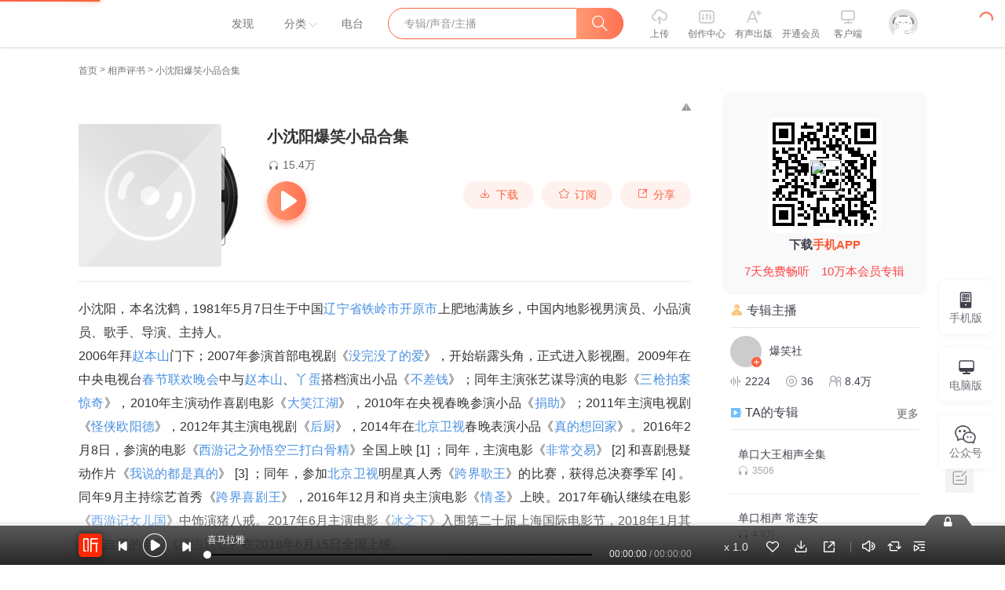

--- FILE ---
content_type: text/plain; charset=UTF-8
request_url: https://www.ximalaya.com/revision/recommend/album/kw?albumId=45226868
body_size: 165
content:
{"ret":200,"data":{"recKw":{"sourceKw":"小沈阳爆笑小品合集","recommendText":[]},"uid":0,"albumId":45226868}}

--- FILE ---
content_type: text/plain; charset=UTF-8
request_url: https://www.ximalaya.com/revision/user/basic?uid=190262534&needRealCount=true
body_size: 523
content:
{"ret":200,"msg":"基本信息","data":{"uid":190262534,"nickName":"爆笑社","cover":"//imagev2.xmcdn.com/storages/0ef4-audiofreehighqps/A1/D4/CMCoOSMDlnR6AABxHABrVzza.jpg","background":"//s1.xmcdn.com/css/img/mycenter_bg/mycenter_bg_3.jpg","isVip":false,"constellationType":-1,"fansCount":84820,"gender":0,"birthMonth":0,"birthDay":0,"anchorGrade":10,"mvpGrade":9,"anchorGradeType":1,"isMusician":false,"anchorUrl":"//www.ximalaya.com/zhubo/190262534","relation":{"isFollow":false,"beFollow":true,"isBlack":false},"liveInfo":{"id":-1},"logoType":-1,"followingCount":47,"tracksCount":2224,"albumsCount":36,"albumCountReal":35,"userCompany":"","qualificationGuideInfos":[]}}

--- FILE ---
content_type: text/plain; charset=UTF-8
request_url: https://www.ximalaya.com/revision/comment/albumStatistics/45226868
body_size: 132
content:
{"ret":200,"msg":"success","data":{"isAlbumCommentShow":true,"totalCommentCount":4}}

--- FILE ---
content_type: text/plain;charset=UTF-8
request_url: https://mobile.ximalaya.com/album-comment-mobile/web/album/comment/list/query/1767798885838?albumId=45226868&order=content-score-desc&pageId=1&pageSize=10
body_size: 49
content:
{"msg":"0","ret":0,"data":{"albumValidScoreNum":4,"userWithPaidType":0,"isCommentsFolded":true,"comments":{"list":[],"maxPageId":1,"pageId":1,"pageSize":10,"totalCount":0},"recScoreSummary":{"diagram":{"1":0.0,"2":0.0,"3":0.0},"score":0.0,"totalNum":0},"recentScoreDuration":90,"allCommentsCount":4,"albumScore":0.0,"isRecentScore":false}}

--- FILE ---
content_type: text/plain; charset=UTF-8
request_url: https://www.ximalaya.com/revision/seo/hotWordAlbums?id=45226868&queryType=1
body_size: 2700
content:
{"ret":200,"msg":"success","data":{"hotWordAlbums":[{"id":45818772,"title":"小沈阳爆笑小品合集","intro":"","nickname":"悠然DE小屋","coverPath":"storages/22cd-audiofreehighqps/88/ED/CMCoOSID3BOxAAGwLwB9QbGx.jpeg","link":"/album/45818772","playCount":75812,"trackCount":11,"isPaid":false,"vipType":0},{"id":60461670,"title":"秧歌曲集锦","intro":"东北大秧歌，陆续更新中！","nickname":"九霄老师","coverPath":"storages/0a1c-audiofreehighqps/9D/F6/GKwRIasGEKiBAAKNkAEuRq3K.jpg","link":"/album/60461670","playCount":178735,"trackCount":34,"isPaid":false,"vipType":0},{"id":47235063,"title":"东北小品搞笑全集","intro":"东北小品搞笑全集，让你每天乐不停！","nickname":"哈囉李敖","coverPath":"storages/a472-audiofreehighqps/51/2F/CMCoOSIEFfYEAAJmaQCOSppV.jpeg","link":"/album/47235063","playCount":311835,"trackCount":12,"isPaid":false,"vipType":0},{"id":80084207,"title":"东北二人转｜东北大秧歌｜1200部珍藏","intro":"东北民间艺术精粹，精选全集，值得拥有！","nickname":"新丝路音库","coverPath":"storages/7406-audiofreehighqps/13/BA/GKwRIUEJfCYJAAHXywKcHS-K.jpeg","link":"/album/80084207","playCount":173920,"trackCount":1188,"isPaid":false,"vipType":0},{"id":94182018,"title":"小沈阳爆笑作品汇","intro":"小沈阳爆笑作品汇","nickname":"相声小品精选","coverPath":"storages/0d6e-audiofreehighqps/86/A6/GAqh4zIMJavsAAKj8APJtkhK.jpeg","link":"/album/94182018","playCount":29514,"trackCount":35,"isPaid":false,"vipType":0},{"id":85138484,"title":"大秧歌-全集","intro":"1936年，山东海阳。以乞讨和算命为生的流浪儿海猫，阴差阳错地与女孩吴若云一起，...","nickname":"是乔安昂","coverPath":"storages/0b7b-audiofreehighqps/90/CB/GAqh_aQLTW_YAAGbMwNL1iuX.jpg","link":"/album/85138484","playCount":41110,"trackCount":80,"isPaid":false,"vipType":0},{"id":89297733,"title":"郭德纲｜《潘金莲与西门庆》｜单口相声辛辣讽刺风流秘史","intro":"古代顶流八卦现场｜郭德纲笑谈千古风流","nickname":"书声留韵","coverPath":"https://imagev2.xmcdn.com/storages/ac31-audiofreehighqps/28/43/GKwRIW4Lwmy-AAT2dAONOWjp.png","link":"/album/89297733","playCount":1172402,"trackCount":26,"isPaid":false,"vipType":0},{"id":80163806,"title":"赵本山经典小品|辽台版本|爆笑幽默|解压疗愈|老伴儿|卖拐|高清正版","intro":"赵本山经典小品，一键免费听！","nickname":"喜马有喜剧","coverPath":"storages/ffbe-audiofreehighqps/BB/C5/GMCoOSIJgw1sAARIrwKecq-Z.jpeg","link":"/album/80163806","playCount":12778038,"trackCount":49,"isPaid":false,"vipType":0},{"id":4038879,"title":"宋小宝爆笑小品集","intro":"宋小宝爆笑小品集快乐其实很简单","nickname":"跳蚤有思想","coverPath":"group44/M00/5B/68/wKgKjFsg_uWAFMhlAAH8YMZlpyo108.jpg","link":"/album/4038879","playCount":56159279,"trackCount":20,"isPaid":false,"vipType":0},{"id":3820,"title":"乱世枭雄 | 单田芳经典","intro":"单田芳先生十年心血，精心创作","nickname":"单田芳评书","coverPath":"group67/M06/4B/C8/wKgMbV3o4x3yoStdAARj-3k5Mnk655.jpg","link":"/album/3820","playCount":3974284981,"trackCount":486,"isPaid":false,"vipType":0},{"id":35968635,"title":"小沈龙脱口秀","intro":"","nickname":"小岛音频","coverPath":"group75/M06/57/8B/wKgO3V5-9a2gQ0BUAAOrnHJ6wJ4029.PNG","link":"/album/35968635","playCount":46775353,"trackCount":30,"isPaid":false,"vipType":0},{"id":2677356,"title":"白眉大侠 | 单田芳评书（喜马独家版）","intro":"徐良协助包大人抓差办案的传奇故事","nickname":"单田芳评书","coverPath":"storages/f962-audiofreehighqps/D3/57/GMCoOSUFh1yoAAICLwEAQjMm.png","link":"/album/2677356","playCount":3838055130,"trackCount":401,"isPaid":false,"vipType":0},{"id":7105620,"title":"超经典小品合集","intro":"经典的小品，永远的艺术品，陪您快乐每一天","nickname":"Happy大本营","coverPath":"group23/M02/E6/CB/wKgJL1jGcKfTOCOMAABzpmja9o8337.jpg","link":"/album/7105620","playCount":17039904,"trackCount":185,"isPaid":false,"vipType":0},{"id":67402361,"title":"郭德纲30年相声精选【超全过瘾版】","intro":"江山父老能容我，不使人间造孽钱","nickname":"德云社郭德纲相声VIP","coverPath":"storages/c334-audiofreehighqps/C0/BB/GMCoOSEH9OXnAATGGwIG4xk5.jpeg","link":"/album/67402361","playCount":318377100,"trackCount":160,"isPaid":true,"vipType":0},{"id":43503103,"title":"贾冰| 小品合集","intro":"精选优质小品合集","nickname":"班卓影视娱乐","coverPath":"storages/4a9c-audiofreehighqps/3B/98/CMCoOSYDrnCUAAFR4QBxoWxS.png","link":"/album/43503103","playCount":27445693,"trackCount":71,"isPaid":false,"vipType":0},{"id":9742745,"title":"郭德纲单口相声精选","intro":"点击获得最全的郭德纲单口相声","nickname":"德云社郭德纲相声VIP","coverPath":"group30/M08/3D/DB/wKgJXlmBizuz1VNoAAA160CiASo604.jpg","link":"/album/9742745","playCount":894393146,"trackCount":194,"isPaid":false,"vipType":0},{"id":45467493,"title":"宋小宝搞笑小品合集","intro":"宋小宝历年经典小品合集","nickname":"喝酒的乌鸦","coverPath":"storages/3d14-audiofreehighqps/7E/D9/CMCoOR8DzXClAAIgHQB5ZDNK.jpeg","link":"/album/45467493","playCount":21801084,"trackCount":39,"isPaid":false,"vipType":0},{"id":63797080,"title":"德云社郭德纲于谦最新相声集（2015-2025）","intro":"金牌搭档神配合，段子新鲜包袱多！","nickname":"德云社郭德纲相声VIP","coverPath":"storages/9413-audiofreehighqps/2D/E4/GKwRIJEGLHIuAATOlQE7Nb3i.jpg","link":"/album/63797080","playCount":127154564,"trackCount":183,"isPaid":true,"vipType":0},{"id":45632423,"title":"赵家班 宋小宝 文松 程野 宋晓峰小品合集","intro":"赵家班 宋小宝 文松 程野 宋晓峰合集","nickname":"喝酒的乌鸦","coverPath":"storages/33b9-audiofreehighqps/C0/E5/CMCoOSAD1Eh8AAH16QB7LwnA.jpeg","link":"/album/45632423","playCount":16570740,"trackCount":52,"isPaid":false,"vipType":0},{"id":78055125,"title":"郭德纲x于谦：一夜好眠丨解压爆笑合集丨精选无唱段","intro":"解压相声伴您夜夜好梦，和烦恼说拜拜","nickname":"德云社郭德纲相声VIP","coverPath":"storages/5390-audiofreehighqps/C8/85/GKwRIaII1I4zAAQBuAJY6rL9.jpeg","link":"/album/78055125","playCount":69079897,"trackCount":104,"isPaid":true,"vipType":0}]}}

--- FILE ---
content_type: text/plain; charset=UTF-8
request_url: https://www.ximalaya.com/revision/album/v1/simple?albumId=45226868
body_size: 1964
content:
{"ret":200,"msg":"成功","data":{"albumId":45226868,"isSelfAlbum":false,"currentUid":0,"albumPageMainInfo":{"anchorUid":190262534,"albumStatus":1,"showApplyFinishBtn":false,"showEditBtn":false,"showTrackManagerBtn":false,"showInformBtn":true,"cover":"//imagev2.xmcdn.com/storages/d697-audiofreehighqps/53/3D/CMCoOSADwkTqAAM1VAB2md11.jpeg","albumTitle":"小沈阳爆笑小品合集","updateDate":"2025-03-05","createDate":"2020-12-30","playCount":154173,"isPaid":false,"isFinished":0,"isSubscribe":false,"richIntro":"<p style=\"color:#333333;font-weight:normal;font-size:16px;line-height:30px;font-family:Helvetica,Arial,sans-serif;hyphens:auto;text-align:justify;\" data-flag=\"normal\">小沈阳，本名沈鹤，1981年5月7日生于中国<a target=\"_blank\" style=\"color:#4990E2;text-decoration:none;\">辽宁省</a><a target=\"_blank\" style=\"color:#4990E2;text-decoration:none;\">铁岭市</a><a target=\"_blank\" style=\"color:#4990E2;text-decoration:none;\">开原市</a>上肥地满族乡，中国内地影视男演员、小品演员、歌手、导演、主持人。</p><p style=\"color:#333333;font-weight:normal;font-size:16px;line-height:30px;font-family:Helvetica,Arial,sans-serif;hyphens:auto;text-align:justify;\" data-flag=\"normal\">2006年拜<a target=\"_blank\" style=\"color:#4990E2;text-decoration:none;\">赵本山</a>门下；2007年参演首部电视剧《<a target=\"_blank\" style=\"color:#4990E2;text-decoration:none;\">没完没了的爱</a>》，开始崭露头角，正式进入影视圈。2009年在中央电视台<a target=\"_blank\" style=\"color:#4990E2;text-decoration:none;\">春节联欢晚会</a>中与<a target=\"_blank\" style=\"color:#4990E2;text-decoration:none;\">赵本山</a>、<a target=\"_blank\" style=\"color:#4990E2;text-decoration:none;\">丫蛋</a>搭档演出小品《<a target=\"_blank\" style=\"color:#4990E2;text-decoration:none;\">不差钱</a>》；同年主演张艺谋导演的电影《<a target=\"_blank\" style=\"color:#4990E2;text-decoration:none;\">三枪拍案惊奇</a>》，2010年主演动作喜剧电影《<a target=\"_blank\" style=\"color:#4990E2;text-decoration:none;\">大笑江湖</a>》，2010年在央视春晚参演小品《<a target=\"_blank\" style=\"color:#4990E2;text-decoration:none;\">捐助</a>》；2011年主演电视剧《<a target=\"_blank\" style=\"color:#4990E2;text-decoration:none;\">怪侠欧阳德</a>》，2012年其主演电视剧《<a target=\"_blank\" style=\"color:#4990E2;text-decoration:none;\">后厨</a>》，2014年在<a target=\"_blank\" style=\"color:#4990E2;text-decoration:none;\">北京卫视</a>春晚表演小品《<a target=\"_blank\" style=\"color:#4990E2;text-decoration:none;\">真的想回家</a>》。2016年...</p><span style=\"display:none\" data-preview=\"true\"></span>","shortIntro":"小沈阳，本名沈鹤，1981年5月7日生于中国辽宁省铁岭市开原市上肥地满族乡，中国内...","detailRichIntro":"<p style=\"color:#333333;font-weight:normal;font-size:16px;line-height:30px;font-family:Helvetica,Arial,sans-serif;hyphens:auto;text-align:justify;\" data-flag=\"normal\">小沈阳，本名沈鹤，1981年5月7日生于中国<a rel=\"nofollow\" target=\"_blank\" style=\"color:#4990E2;text-decoration:none;\">辽宁省</a><a rel=\"nofollow\" target=\"_blank\" style=\"color:#4990E2;text-decoration:none;\">铁岭市</a><a rel=\"nofollow\" target=\"_blank\" style=\"color:#4990E2;text-decoration:none;\">开原市</a>上肥地满族乡，中国内地影视男演员、小品演员、歌手、导演、主持人。</p><p style=\"color:#333333;font-weight:normal;font-size:16px;line-height:30px;font-family:Helvetica,Arial,sans-serif;hyphens:auto;text-align:justify;\" data-flag=\"normal\">2006年拜<a rel=\"nofollow\" target=\"_blank\" style=\"color:#4990E2;text-decoration:none;\">赵本山</a>门下；2007年参演首部电视剧《<a rel=\"nofollow\" target=\"_blank\" style=\"color:#4990E2;text-decoration:none;\">没完没了的爱</a>》，开始崭露头角，正式进入影视圈。2009年在中央电视台<a rel=\"nofollow\" target=\"_blank\" style=\"color:#4990E2;text-decoration:none;\">春节联欢晚会</a>中与<a rel=\"nofollow\" target=\"_blank\" style=\"color:#4990E2;text-decoration:none;\">赵本山</a>、<a rel=\"nofollow\" target=\"_blank\" style=\"color:#4990E2;text-decoration:none;\">丫蛋</a>搭档演出小品《<a rel=\"nofollow\" target=\"_blank\" style=\"color:#4990E2;text-decoration:none;\">不差钱</a>》；同年主演张艺谋导演的电影《<a rel=\"nofollow\" target=\"_blank\" style=\"color:#4990E2;text-decoration:none;\">三枪拍案惊奇</a>》，2010年主演动作喜剧电影《<a rel=\"nofollow\" target=\"_blank\" style=\"color:#4990E2;text-decoration:none;\">大笑江湖</a>》，2010年在央视春晚参演小品《<a rel=\"nofollow\" target=\"_blank\" style=\"color:#4990E2;text-decoration:none;\">捐助</a>》；2011年主演电视剧《<a rel=\"nofollow\" target=\"_blank\" style=\"color:#4990E2;text-decoration:none;\">怪侠欧阳德</a>》，2012年其主演电视剧《<a rel=\"nofollow\" target=\"_blank\" style=\"color:#4990E2;text-decoration:none;\">后厨</a>》，2014年在<a rel=\"nofollow\" target=\"_blank\" style=\"color:#4990E2;text-decoration:none;\">北京卫视</a>春晚表演小品《<a rel=\"nofollow\" target=\"_blank\" style=\"color:#4990E2;text-decoration:none;\">真的想回家</a>》。2016年2月8日，参演的电影《<a rel=\"nofollow\" target=\"_blank\" style=\"color:#4990E2;text-decoration:none;\">西游记之孙悟空三打白骨精</a>》全国上映<span> [1]</span> ；同年，主演电影《<a rel=\"nofollow\" target=\"_blank\" style=\"color:#4990E2;text-decoration:none;\">非常交易</a>》<span> [2]</span> 和喜剧悬疑动作片《<a rel=\"nofollow\" target=\"_blank\" style=\"color:#4990E2;text-decoration:none;\">我说的都是真的</a>》<span> [3]</span> ；同年，参加<a rel=\"nofollow\" target=\"_blank\" style=\"color:#4990E2;text-decoration:none;\">北京卫视</a>明星真人秀《<a rel=\"nofollow\" target=\"_blank\" style=\"color:#4990E2;text-decoration:none;\">跨界歌王</a>》的比赛，获得总决赛季军<span> [4]</span> 。同年9月主持综艺首秀《<a rel=\"nofollow\" target=\"_blank\" style=\"color:#4990E2;text-decoration:none;\">跨界喜剧王</a>》，2016年12月和肖央主演电影《<a rel=\"nofollow\" target=\"_blank\" style=\"color:#4990E2;text-decoration:none;\">情圣</a>》上映。2017年确认继续在电影《<a rel=\"nofollow\" target=\"_blank\" style=\"color:#4990E2;text-decoration:none;\">西游记女儿国</a>》中饰演猪八戒。2017年6月主演电影《<a rel=\"nofollow\" target=\"_blank\" style=\"color:#4990E2;text-decoration:none;\">冰之下</a>》入围第二十届上海国际电影节，2018年1月其自导自演的电影《<a rel=\"nofollow\" target=\"_blank\" style=\"color:#4990E2;text-decoration:none;\">猛虫过江</a>》在2018年6月15日全国上映。</p><span><br /></span><br />","isPublic":true,"hasBuy":false,"vipType":0,"canCopyText":true,"subscribeCount":257,"sellingPoint":{},"customTitle":"爆笑合集","subscriptInfo":{"albumSubscriptValue":-1,"url":""},"albumSubscript":-1,"tags":[],"categoryId":12,"ximiVipFreeType":0,"joinXimi":false,"freeExpiredTime":0,"categoryTitle":"相声评书","anchorName":"爆笑社","albumSeoTitle":"小沈阳爆笑小品合集","visibleStatus":0},"isTemporaryVIP":false}}

--- FILE ---
content_type: text/plain; charset=UTF-8
request_url: https://www.ximalaya.com/revision/user/pub?uid=190262534&page=3&pageSize=10
body_size: 2039
content:
{"ret":200,"msg":"专辑","data":{"albumList":[{"id":45332532,"title":"单口大王相声全集","subTitle":"单口大王经典作品","coverPath":"//imagev2.xmcdn.com/storages/511f-audiofreehighqps/B4/CF/CMCoOSEDx4oJAAIbVAB3zElM.jpeg","isFinished":false,"isPaid":false,"anchorUrl":"/zhubo/190262534","anchorNickName":"爆笑社","anchorUid":190262534,"playCount":3506,"trackCount":1,"albumUrl":"/album/45332532","description":"说书唱戏劝人方，三条大路走中央，善恶到头终有报，人间正道是沧桑。","vipType":0,"albumSubscript":-1},{"id":29936007,"title":"单口相声 常连安","subTitle":"单口相声经典","coverPath":"//imagev2.xmcdn.com/group62/M0B/95/54/wKgMcV2d32qy1SfcAAA001fk78s306.jpg","isFinished":false,"isPaid":false,"anchorUrl":"/zhubo/190262534","anchorNickName":"爆笑社","anchorUid":190262534,"playCount":49036,"trackCount":11,"albumUrl":"/album/29936007","description":"常连安说相声活路较宽，捧逗皆能，尤其擅长说单口相声和唱太平歌词。他与二蘑菇合...","vipType":0,"albumSubscript":-1},{"id":74383295,"title":"红楼梦评书 | 曹雪芹","subTitle":"红楼梦评书","coverPath":"//imagev2.xmcdn.com/storages/8b98-audiofreehighqps/C5/3F/GMCoOSUHymf6AA1OOQH6fb4D.jpeg","isFinished":false,"isPaid":true,"anchorUrl":"/zhubo/190262534","anchorNickName":"爆笑社","anchorUid":190262534,"playCount":13382,"trackCount":46,"albumUrl":"/album/74383295","description":"《红楼梦》，中国古代章回体长篇小说，中国古典四大名著之一，一般认为是清代作家曹雪芹所著。小说以贾...","vipType":0,"albumSubscript":-1},{"id":81332766,"title":"隋唐演义丨 经典评书","subTitle":"单田芳老师 经典评书","coverPath":"//imagev2.xmcdn.com/storages/2376-audiofreehighqps/6D/52/GMCoOSEJ7awjAANZNwLE8Quz.jpeg","isFinished":false,"isPaid":true,"anchorUrl":"/zhubo/190262534","anchorNickName":"爆笑社","anchorUid":190262534,"playCount":14279,"trackCount":100,"albumUrl":"/album/81332766","description":"《隋唐演义》是明末清初文学家褚人获创作的一部具有英雄传奇和历史演义双重性质的...","vipType":0,"albumSubscript":-1},{"id":78714797,"title":"修真之美丽情缘 | 玄幻修仙","subTitle":"浪漫的爱情故事，穿插了丰富的修真奇幻元素","coverPath":"//imagev2.xmcdn.com/storages/dff1-audiofreehighqps/57/8B/GKwRIaIJBpmjAAPjcQJvyULs.jpeg","isFinished":true,"isPaid":false,"anchorUrl":"/zhubo/190262534","anchorNickName":"爆笑社","anchorUid":190262534,"playCount":89,"trackCount":50,"albumUrl":"/album/78714797","description":"《修真之美丽情缘》这部小说以浪漫的爱情故事为线索，穿插了丰富的修真奇幻元素。它不仅展现了一个充满...","vipType":0,"albumSubscript":-1},{"id":57214490,"title":"爆笑段子","subTitle":"爆笑段子，我的幽默只有你们才懂!","coverPath":"//imagev2.xmcdn.com/storages/c258-audiofreehighqps/73/24/GKwRIMAF54pvAAErQwEZtCz-.jpeg","isFinished":false,"isPaid":false,"anchorUrl":"/zhubo/190262534","anchorNickName":"爆笑社","anchorUid":190262534,"playCount":69512,"trackCount":19,"albumUrl":"/album/57214490","description":"爆笑段子，我的幽默只有你们才懂!","vipType":0,"albumSubscript":-1},{"id":75839048,"title":"白眉大侠 | 武侠经典","subTitle":"白眉毛 | 武侠经典","coverPath":"//imagev2.xmcdn.com/storages/4ecf-audiofreehighqps/07/CD/GMCoOSUILssQAANLhwIZXRZa.jpeg","isFinished":false,"isPaid":true,"anchorUrl":"/zhubo/190262534","anchorNickName":"爆笑社","anchorUid":190262534,"playCount":93139,"trackCount":144,"albumUrl":"/album/75839048","description":"《白眉大侠》是清代古典名著《三侠五义》的众多续书版本之一，根据清末传统文学作品《小五义》《续小五...","vipType":0,"albumSubscript":-1},{"id":29936799,"title":"马季相声精选","subTitle":"宇宙牌香烟 太多人的记忆","coverPath":"//imagev2.xmcdn.com/group61/M09/98/3B/wKgMcF2d4dOTZdhPAAB87qVEVrU254.jpg","isFinished":true,"isPaid":false,"anchorUrl":"/zhubo/190262534","anchorNickName":"爆笑社","anchorUid":190262534,"playCount":1364826,"trackCount":70,"albumUrl":"/album/29936799","description":"郭论1·郭德纲品俗文化史 收听完整版请点击此处 郭论2·郭德纲品俗文化史第二季 ...","vipType":0,"albumSubscript":-1},{"id":45224910,"title":"徐德亮相声精选","subTitle":"徐德亮王文林相声","coverPath":"//imagev2.xmcdn.com/storages/4e89-audiofreehighqps/47/E9/CMCoOSUDwjp3AAKfXAB2kO77.jpeg","isFinished":false,"isPaid":false,"anchorUrl":"/zhubo/190262534","anchorNickName":"爆笑社","anchorUid":190262534,"playCount":1574070,"trackCount":48,"albumUrl":"/album/45224910","description":"徐德亮 被誉为曲艺界极传统与极现结合的另类，“新文哏”相声的尝试者和风格树立者...","vipType":0,"albumSubscript":-1},{"id":74869878,"title":"晚安宝贝睡前故事","subTitle":"晚安宝贝","coverPath":"//imagev2.xmcdn.com/storages/c644-audiofreehighqps/BF/25/GKwRIW4H4l0AAAFVhQIBTyR-.jpeg","isFinished":false,"isPaid":false,"anchorUrl":"/zhubo/190262534","anchorNickName":"爆笑社","anchorUid":190262534,"playCount":24005,"trackCount":65,"albumUrl":"/album/74869878","description":"","vipType":0,"albumSubscript":-1}],"totalCount":35,"filterTotalCount":35,"page":3,"pageSize":10,"keyWord":"","orderType":2,"maxCount":35}}

--- FILE ---
content_type: text/plain; charset=utf-8
request_url: https://hdaa.shuzilm.cn/report?v=1.2.0&e=1&c=1&r=3d6d45fc-3b2b-4c28-b05f-846ad37d36d5
body_size: 300
content:
Ql/1/lBJkI8rxEVMWeLZT98Ntn18pjJF2FNKCgzMVEEINCtsmXUklA1wHHlY+Q3QS9th7ETkyRQWdYfvtCXgqxJvwbEyIVB73/0RH2CYDli/6aqy/q1WP/lVHbE4tAl/mVsE4qzK9oC19P/44Sq7nt3W+1ZEIoKmKdiTZAUj0RczqcqqCzko661E9ovX5tCsk9Tz0KthS4jMB31ZZIdUks8a6X6GKSGUG46HeJ7BA4T+IN8tjWpfpQpVAaCJr/Pjd3tr18SfDTZSsJqDaPcGlaR5oA8NKw8BDjFuhhOi+Gc=